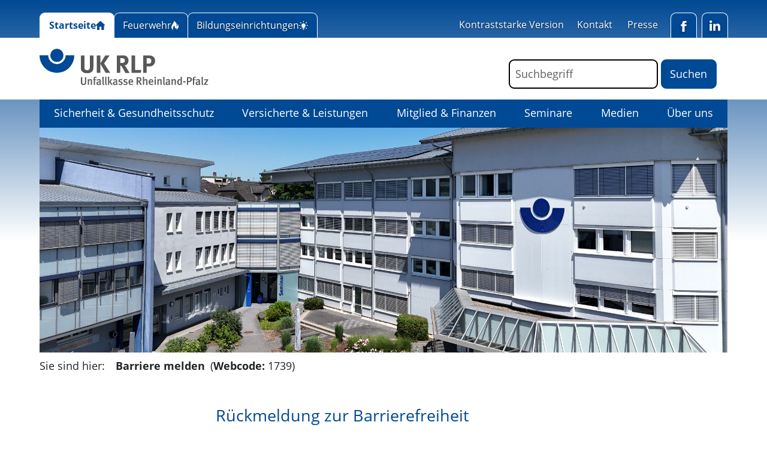

--- FILE ---
content_type: text/html; charset=utf-8
request_url: https://www.ukrlp.de/barriere-melden/
body_size: 14064
content:
<!DOCTYPE html> <html lang="de" dir="ltr" class="no-js"> <head> <meta charset="utf-8"> <!-- Made with love by GMF! This website is powered by TYPO3 - inspiring people to share! TYPO3 is a free open source Content Management Framework initially created by Kasper Skaarhoj and licensed under GNU/GPL. TYPO3 is copyright 1998-2026 of Kasper Skaarhoj. Extensions are copyright of their respective owners. Information and contribution at https://typo3.org/ --> <title>Barriere melden | Unfallkasse Rheinland-Pfalz</title> <meta http-equiv="x-ua-compatible" content="IE=edge"> <meta name="generator" content="TYPO3 CMS"> <meta name="robots" content="noindex,nofollow"> <meta name="viewport" content="width=device-width, initial-scale=1"> <meta name="description" content="Mit allen geeigneten Mitteln sorgen wir für die Verhütung von Arbeits- und Schulunfällen, Berufskrankheiten sowie arbeitsbedingten Gesundheitsgefahren."> <meta name="author" content="Unfallkasse Rheinland-Pfalz"> <meta name="keywords" content="Sicherheit, Gesundheitsschutz, Gesundheitsgefahren, Arbeitsunfälle, Schulunfälle"> <meta name="application-name" content="Unfallkasse Rheinland-Pfalz"> <meta property="og:title" content="Barriere melden"> <meta property="og:image" content="https://www.ukrlp.de/_assets/79eedddc58ee5827cc285b0fe4cdf0f0/Images/ogimage-ukrlp.jpg?v=3"> <meta property="og:image:url" content="https://www.ukrlp.de/_assets/79eedddc58ee5827cc285b0fe4cdf0f0/Images/ogimage-ukrlp.jpg?v=3"> <meta name="twitter:card" content="summary"> <meta name="baseurl" content="https://www.ukrlp.de/"> <meta name="msapplication-starturl" content="https://www.ukrlp.de/"> <meta name="msapplication-tilecolor" content="#FFFFFF"> <meta name="msapplication-square70x70logo" content="/icon-180.png"> <meta name="msapplication-square150x150logo" content="/icon-192.png"> <meta name="msapplication-square310x310logo" content="/icon-512.png"> <meta name="apple-touch-icon" content="/apple-touch-icon.png"> <meta name="apple-mobile-web-app-capable" content="yes"> <meta name="apple-mobile-web-app-status-bar-style" content="black"> <meta name="geo.region" content="DE_RP"> <meta name="geo.placename" content="Andernach"> <meta name="geo.position" content="50.414940;7.408160"> <meta name="icbm" content="50.414940, 7.408160"> <meta name="apple-mobile-web-app-title" content="Unfallkasse Rheinland-Pfalz"> <link rel="stylesheet" href="/_assets/79eedddc58ee5827cc285b0fe4cdf0f0/Dist/main.min.css?1769680932" media="all" nonce="UwwXHnhG0195DArunIW5uiOr4VFLYia3NXJZZkbjPUrfiPY5qMjQnA"> <script src="/_assets/79eedddc58ee5827cc285b0fe4cdf0f0/Dist/typo3decrypt.min.js?1768806206" defer="defer" nonce="UwwXHnhG0195DArunIW5uiOr4VFLYia3NXJZZkbjPUrfiPY5qMjQnA"></script> <style nonce="UwwXHnhG0195DArunIW5uiOr4VFLYia3NXJZZkbjPUrfiPY5qMjQnA"> /* arvo-regular - latin */ @font-face { font-display: swap; font-family: 'Open Sans'; font-style: normal; font-weight: 400; src: url('/_assets/79eedddc58ee5827cc285b0fe4cdf0f0/Fonts/open-sans-v15-latin-regular.woff2') format('woff2'); /* Chrome 36+, Opera 23+, Firefox 39+, Safari 12+, iOS 10+ */ } /* arvo-italic - latin */ @font-face { font-display: swap; font-family: 'Open Sans'; font-style: normal; font-weight: 300; src: url('/_assets/79eedddc58ee5827cc285b0fe4cdf0f0/Fonts/open-sans-v15-latin-300.woff2') format('woff2'); /* Chrome 36+, Opera 23+, Firefox 39+, Safari 12+, iOS 10+ */ } /* arvo-700 - latin */ @font-face { font-display: swap; font-family: 'Open Sans'; font-style: normal; font-weight: 700; src: url('/_assets/79eedddc58ee5827cc285b0fe4cdf0f0/Fonts/open-sans-v15-latin-700.woff2') format('woff2'); /* Chrome 36+, Opera 23+, Firefox 39+, Safari 12+, iOS 10+ */ } </style> <script type="application/ld+json">{"@type":"ProfessionalService","name":"Unfallkasse Rheinland-Pfalz","url":"https:\/\/www.ukrlp.de","telephone":"+49 2632 960-0","brand":"Unfallkasse Rheinland-Pfalz","image":{"@type":"ImageObject","url":"https:\/\/www.ukrlp.de\/_assets\/79eedddc58ee5827cc285b0fe4cdf0f0\/Images\/logo.svg","caption":"Unfallkasse Rheinland-Pfalz"},"geo":{"@type":"GeoCoordinates","latitude":"50.414940","longitude":"7.408160"},"address":{"@type":"PostalAddress","streetAddress":"Orensteinstr. 10","addressLocality":"Andernach","postalCode":"56626","addressCountry":"Germany","addressRegion":"Rhineland-Palatinate"},"openingHoursSpecification":[{"@type":"OpeningHoursSpecification","dayOfWeek":["Monday","Tuesday","Wednesday","Thursday"],"opens":"08:00","closes":"16:00"},{"@type":"OpeningHoursSpecification","dayOfWeek":["Friday"],"opens":"08:00","closes":"13:00"}],"contactPoint":{"@type":"ContactPoint","telephone":"+49 2632 960-0","contactType":"customer service"},"@context":"http:\/\/www.schema.org"}</script> <link rel="preconnect" href="https://www.ukrlp.de"> <link rel="icon" href="/favicon.ico"> <link rel="icon" href="/favicon.svg" type="image/svg+xml"> <link rel="manifest" href="/manifest.json" crossorigin="use-credentials"> </head> <body id="uid-1739" class="layout-0"> <!-- Page // Production --> <a class="skip-main" href="https://www.ukrlp.de/barriere-melden#main" tabindex="0">Direkt zum Inhalt der Seite springen</a> <div id="page"> <header class="d-print-none"> <div id="servicemenu" class="d-none d-lg-block"> <div class="container"> <div class="row"> <div class="col-12 col-lg-7"> <nav id="nav-servicemenu-portal" aria-label="Menü Themenbereiche"> <ul class="servicemenu-portal"> <li class="rounded-top start active"> <a class="icon-link d-inline-flex" title="Zur Hauptseite der Unfallkasse RLP" href="/home"> <span>Startseite</span> <svg aria-hidden="true" xmlns="http://www.w3.org/2000/svg" width="15.494" height="15" viewBox="0 0 15.494 15"><path d="M15.3,12.209a.739.739,0,0,0-.061-1.057L8.315,5.093a.863.863,0,0,0-1.126.013L.241,11.475A.735.735,0,0,0,.207,12.53l.174.181a.76.76,0,0,0,1.043.08l.519-.465v6.808a.756.756,0,0,0,.756.756H5.408a.756.756,0,0,0,.756-.756V14.372H9.618v4.763a.714.714,0,0,0,.71.756H13.2a.756.756,0,0,0,.756-.756V12.422l.32.281c.177.155.548.031.828-.278Z" transform="translate(0 -4.89)"/></svg> </a> </li> <li class="rounded-top feuerwehr"> <a class="icon-link d-inline-flex" title="Zum Feuerwehrportal der Unfallkasse RLP" target="_blank" href="https://feuerwehr.ukrlp.de/home"> <span>Feuerwehr</span> <svg aria-hidden="true" xmlns="http://www.w3.org/2000/svg" width="12.576" height="15" viewBox="0 0 12.576 15"><path d="M3.3,15C1.211,9.506,5.628,7.5,5.628,7.5a7.389,7.389,0,0,0,1.78,5.216,12.093,12.093,0,0,0,2.234-1.049A15.668,15.668,0,0,1,8.868,15a9.092,9.092,0,0,0,3.561-4.445c.851-2.775-1.622-5.56-1.622-5.56a6.573,6.573,0,0,1-2.315,5.371,1.074,1.074,0,0,0,.2-.249c.293-.468.764-1.683.488-4.5C8.795,1.666,4.307,0,4.307,0c.387,2.407-.773,2.962-3.49,7.532S3.3,15,3.3,15Zm0,0" transform="translate(-0.031)"/></svg> </a> </li> <li class="rounded-top bildung"> <a class="icon-link d-inline-flex" title="Zum Portal Bildungseinrichtungen der Unfallkasse RLP" target="_blank" href="https://bildung.ukrlp.de/home"> <span>Bildungseinrichtungen</span> <svg aria-hidden="true" xmlns="http://www.w3.org/2000/svg" width="15" height="15" viewBox="0 0 15 15"><path d="M144.1,140.2a3.491,3.491,0,0,0-3.049-3.041,3.653,3.653,0,0,0-.414-.024,3.482,3.482,0,0,0-2.448,5.953,2.742,2.742,0,0,1,.845,1.948v.4h3.214v-.4a2.682,2.682,0,0,1,.815-1.917A3.471,3.471,0,0,0,144.1,140.2h0Z" transform="translate(-133.141 -133.115)"/><path d="M230.9,494.25a.8.8,0,0,0,.758-.536h-1.515A.8.8,0,0,0,230.9,494.25Z" transform="translate(-223.397 -479.25)"/><path d="M210.286,439.661a.268.268,0,0,0,.268.268H212.7a.268.268,0,0,0,.268-.268v-.8h-2.679Z" transform="translate(-204.125 -426)"/><path d="M238.25,2.411a.536.536,0,0,0,.536-.536V.536a.536.536,0,1,0-1.071,0V1.875a.536.536,0,0,0,.536.536Z" transform="translate(-230.75)"/><path d="M65.1,65.862a.548.548,0,0,0,.758,0,.536.536,0,0,0,0-.758l-.947-.947a.536.536,0,1,0-.758.758Z" transform="translate(-62.125 -62.125)"/><path d="M2.411,238.25a.536.536,0,0,0-.536-.536H.536a.536.536,0,1,0,0,1.071H1.875a.536.536,0,0,0,.536-.536Z" transform="translate(0 -230.75)"/><path d="M65.623,379.1a.536.536,0,0,0-.518.139l-.947.947a.536.536,0,0,0,0,.758.548.548,0,0,0,.758,0l.947-.947a.536.536,0,0,0-.24-.9Z" transform="translate(-62.126 -367.973)"/><path d="M379.994,379.236a.536.536,0,1,0-.758.758l.947.947a.548.548,0,0,0,.758,0,.536.536,0,0,0,0-.758Z" transform="translate(-367.973 -367.973)"/><path d="M431.589,237.714H430.25a.536.536,0,0,0,0,1.071h1.339a.536.536,0,0,0,0-1.071Z" transform="translate(-417.125 -230.75)"/><path d="M380.016,65.862l.947-.947a.536.536,0,0,0-.758-.758l-.947.947a.536.536,0,0,0,0,.758A.548.548,0,0,0,380.016,65.862Z" transform="translate(-367.995 -62.125)"/></svg> </a> </li> </ul> </nav> </div> <div class="col-12 col-lg-5"> <nav aria-label="Menü Servicelinks"> <ul class="servicemenu-medien justify-content-end"> <li> <a href="#" class="set-contrast"> Kontraststarke Version</a> </li> <li> <a title="Kontakt zur Unfallkasse Rheinland-Pfalz" href="/ueber-uns/kontakt">Kontakt</a> </li> <li> <a title="Pressebereich der Unfallkasse Rheinland-Pfalz" href="/medien/aktuelle-nachrichten">Presse</a> </li> <li class="ms-2 rounded-top"> <a class="icon-link btn-fb" href="https://de-de.facebook.com/UnfallkasseRLP/" rel="noreferrer" title="Unfallkasse Rheinland-Pfalz auf Facebook" target="_blank"> <span> <svg aria-hidden="true" xmlns="http://www.w3.org/2000/svg" width="12.27" height="22.97" viewBox="0 0 12.27 22.97"><path d="M18.77,7.46H14.5V5.56a.965.965,0,0,1,1-1.1h3V.5H14.17C10.24.5,9.5,3.44,9.5,5.32V7.47h-3v4h3v12h5v-12h3.85l.42-4Z" transform="translate(-6.5 -0.5)"/></svg> </span> <span class="visually-hidden">Facebook</span> </a> </li> <li class="ms-2 rounded-top"> <a class="icon-link btn-li" href="https://www.linkedin.com/company/unfallkasse-rlp/" rel="noreferrer" title="Unfallkasse Rheinland-Pfalz auf LinkedIn" target="_blank"> <span> <svg aria-hidden="true" xmlns="http://www.w3.org/2000/svg" width="27.499" height="26.282" viewBox="0 0 27.499 26.282"><path d="M5.4,136.2h5.907v17.741H5.4Z" transform="translate(-5.061 -127.659)"/><path d="M167.823,131.632A6.363,6.363,0,0,0,162.9,129.6a7.21,7.21,0,0,0-2.051.276,4.7,4.7,0,0,0-1.555.778,7.61,7.61,0,0,0-1.01.928,7.413,7.413,0,0,0-.7.947v-2.521H151.7l.019.859q.019.856.019,5.3t-.038,11.583h5.889v-9.9a4.316,4.316,0,0,1,.194-1.449,3.814,3.814,0,0,1,1.135-1.53,2.887,2.887,0,0,1,1.888-.621,2.546,2.546,0,0,1,2.264,1.066,5.185,5.185,0,0,1,.727,2.947v9.488h5.889V137.589A8.534,8.534,0,0,0,167.823,131.632Z" transform="translate(-142.187 -121.473)"/><path d="M3.33,0A3.376,3.376,0,0,0,.922.865,2.893,2.893,0,0,0,0,3.06,2.932,2.932,0,0,0,.9,5.243a3.24,3.24,0,0,0,2.364.878H3.3a3.382,3.382,0,0,0,2.427-.878,2.825,2.825,0,0,0,.9-2.182A2.98,2.98,0,0,0,5.713.865,3.283,3.283,0,0,0,3.33,0Z"/></svg> </span> <span class="visually-hidden">LinkedIn</span> </a> </li> </ul> </nav> </div> </div> </div> </div> <div id="logo-stripe"> <div class="container"> <div class="row"> <div class="col-12 col-md-6 col-lg-7 col-xl-8"> <a class="navbar-brand" href="/home"> <img alt="UK RLP Unfallkasse Rheinland-Pfalz" src="[data-uri]" /> <span class="visually-hidden bg-white text-black">Link zu Home</span> </a> </div> <div class="d-flex justify-content-end col-12 col-md-6 col-lg-5 col-xl-4 mt-3 hamburger-search"> <div class="tx-kesearch-pi1"> <form method="get" id="form_kesearch_pi1" name="form_kesearch_pi1" action="/suche"> <fieldset class="kesearch_searchbox"> <legend class="visually-hidden">Formular für die Volltextsuche</legend> <div class="d-inline-flex position-relative"> <div class="kesearchbox me-1 text-sm-end"> <input type="search" class="form-control d-inline w-sm-100 w-md-auto p-2" id="ke_search_sword" name="tx_kesearch_pi1[sword]" value="" placeholder="Suchbegriff" /> <label for="ke_search_sword" class="visually-hidden">Suchbegriff</label> </div> <input id="kesearchpagenumber" type="hidden" name="tx_kesearch_pi1[page]" value="1" /> <input id="resetFilters" type="hidden" name="tx_kesearch_pi1[resetFilters]" value="0" /> <span class="submitbutt"><input type="submit" class="btn btn-primary" value="Suchen" /></span> </div> </fieldset> </form> </div> <div class="ms-3"> <button class="hamburger hamburger--criss-cross hamburger-md d-block d-lg-none collapsed" type="button" data-bs-toggle="collapse" data-bs-target="#navbarNavDropdown" aria-controls="navbarNavDropdown" aria-expanded="false" aria-label="Toggle navigation"> <span class="inner d-block"> <span class="bar"></span> <span class="bar"></span> <span class="bar"></span> </span> </button> </div> </div> </div> </div> </div> </header> <div class=""> <div class="navbar navbar-expand-lg p-0" data-bs-theme="light"> <div class="container"> <div class="collapse navbar-collapse justify-content-lg-center align-self-start order-lg-1" id="navbarNavDropdown"> <nav id="mainNavigation" class="w-100" aria-label="Hauptmenü"> <ul class="navbar-nav"> <li class="bg-white ps-3 pt-2 pb-2 border-top border-black d-lg-none">Menü Themenbereiche:</li> <li class="nav-item d-lg-none"><a class="nav-link firebrigade" title="Zum Portal Feuerwehrportal der Unfallkasse RLP" href="https://feuerwehr.ukrlp.de/home"><svg xmlns="http://www.w3.org/2000/svg" width="12.576" height="15" viewBox="0 0 12.576 15"><path d="M3.3,15C1.211,9.506,5.628,7.5,5.628,7.5a7.389,7.389,0,0,0,1.78,5.216,12.093,12.093,0,0,0,2.234-1.049A15.668,15.668,0,0,1,8.868,15a9.092,9.092,0,0,0,3.561-4.445c.851-2.775-1.622-5.56-1.622-5.56a6.573,6.573,0,0,1-2.315,5.371,1.074,1.074,0,0,0,.2-.249c.293-.468.764-1.683.488-4.5C8.795,1.666,4.307,0,4.307,0c.387,2.407-.773,2.962-3.49,7.532S3.3,15,3.3,15Zm0,0" transform="translate(-0.031)"/></svg><span class="ms-2">Themenbereich Feuerwehr</span></a></li> <li class="nav-item d-lg-none"><a class="nav-link education" title="Zum Portal Bildungseinrichtungen der Unfallkasse RLP" href="https://bildung.ukrlp.de/home"><svg xmlns="http://www.w3.org/2000/svg" width="15" height="15" viewBox="0 0 15 15"><path d="M144.1,140.2a3.491,3.491,0,0,0-3.049-3.041,3.653,3.653,0,0,0-.414-.024,3.482,3.482,0,0,0-2.448,5.953,2.742,2.742,0,0,1,.845,1.948v.4h3.214v-.4a2.682,2.682,0,0,1,.815-1.917A3.471,3.471,0,0,0,144.1,140.2h0Z" transform="translate(-133.141 -133.115)"/><path d="M230.9,494.25a.8.8,0,0,0,.758-.536h-1.515A.8.8,0,0,0,230.9,494.25Z" transform="translate(-223.397 -479.25)"/><path d="M210.286,439.661a.268.268,0,0,0,.268.268H212.7a.268.268,0,0,0,.268-.268v-.8h-2.679Z" transform="translate(-204.125 -426)"/><path d="M238.25,2.411a.536.536,0,0,0,.536-.536V.536a.536.536,0,1,0-1.071,0V1.875a.536.536,0,0,0,.536.536Z" transform="translate(-230.75)"/><path d="M65.1,65.862a.548.548,0,0,0,.758,0,.536.536,0,0,0,0-.758l-.947-.947a.536.536,0,1,0-.758.758Z" transform="translate(-62.125 -62.125)"/><path d="M2.411,238.25a.536.536,0,0,0-.536-.536H.536a.536.536,0,1,0,0,1.071H1.875a.536.536,0,0,0,.536-.536Z" transform="translate(0 -230.75)"/><path d="M65.623,379.1a.536.536,0,0,0-.518.139l-.947.947a.536.536,0,0,0,0,.758.548.548,0,0,0,.758,0l.947-.947a.536.536,0,0,0-.24-.9Z" transform="translate(-62.126 -367.973)"/><path d="M379.994,379.236a.536.536,0,1,0-.758.758l.947.947a.548.548,0,0,0,.758,0,.536.536,0,0,0,0-.758Z" transform="translate(-367.973 -367.973)"/><path d="M431.589,237.714H430.25a.536.536,0,0,0,0,1.071h1.339a.536.536,0,0,0,0-1.071Z" transform="translate(-417.125 -230.75)"/><path d="M380.016,65.862l.947-.947a.536.536,0,0,0-.758-.758l-.947.947a.536.536,0,0,0,0,.758A.548.548,0,0,0,380.016,65.862Z" transform="translate(-367.995 -62.125)"/></svg><span class="ms-2">Themenbereich Bildung</span></a></li> <li class="bg-white ps-3 pt-2 pb-2 d-lg-none"> Menü UK RLP Hauptseite: </li> <li class="flex-lg-fill nav-item dropdown"> <a href="/sicherheit-gesundheitsschutz" id="navbarDropdown-28" class="pt-2 pb-2 text-lg-center nav-link" target="_self" title="Sicherheit &amp; Gesundheitsschutz"> Sicherheit &amp; Gesundheitsschutz </a> <ul class="d-lg-none dropdown-menu border-0 animate slideIn" aria-labelledby="navbarDropdown-28"> <li class="child"> <a href="/sicherheit-gesundheitsschutz/sichere-gesunde-organisation" class="dropdown-item position-relative" target="_self" title="Sichere &amp; gesunde Organisation"> Sichere &amp; gesunde Organisation </a> <ul class="d-lg-none dropdown-menu ms-2 mt-2 border-0 animate slideIn show" aria-labelledby="navbarDropdown-28"> <li class="childee"> <a href="/sicherheit-gesundheitsschutz/sichere-gesunde-organisation/verantwortung-im-arbeitsschutz" class="dropdown-item position-relative" target="_self" title="Verantwortung im Arbeitsschutz"> Verantwortung im Arbeitsschutz </a> </li> <li class="childee"> <a href="/sicherheit-gesundheitsschutz/gesundheit-im-betrieb" class="dropdown-item position-relative" target="_self" title="Gesundheit im Betrieb"> Gesundheit im Betrieb </a> </li> <li class="childee"> <a href="/sicherheit-gesundheitsschutz/sichere-gesunde-organisation/betriebliches-gesundheitsmanagement-bgm" class="dropdown-item position-relative" target="_self" title="Betriebliches Gesundheitsmanagement (BGM)"> Betriebliches Gesundheitsmanagement (BGM) </a> </li> <li class="childee"> <a href="/sicherheit-gesundheitsschutz/sichere-gesunde-organisation/betriebliches-eingliederungsmanagement" class="dropdown-item position-relative" target="_self" title="Betriebliches Eingliederungsmanagement (BEM)"> Betriebliches Eingliederungsmanagement (BEM) </a> </li> <li class="childee"> <a href="/sicherheit-gesundheitsschutz/sichere-gesunde-organisation/kultur-der-praevention" class="dropdown-item position-relative" target="_self" title="Kultur der Prävention"> Kultur der Prävention </a> </li> <li class="childee"> <a href="/sicherheit-gesundheitsschutz/sichere-gesunde-organisation/gefaehrdungsbeurteilung-psychischer-belastung" class="dropdown-item position-relative" target="_self" title="Gefährdungsbeurteilung Psychische Belastung"> Gefährdungsbeurteilung Psychische Belastung </a> </li> <li class="childee"> <a href="/sicherheit-gesundheitsschutz/themen-von-a-z/gewaltpraevention" class="dropdown-item position-relative" target="_self" title="Gewaltprävention"> Gewaltprävention </a> </li> <li class="childee"> <a href="/sicherheit-gesundheitsschutz/sichere-gesunde-organisation/homeoffice-guide" class="dropdown-item position-relative" target="_self" title="Homeoffice-Guide"> Homeoffice-Guide </a> </li> </ul> </li> <li class="child"> <a href="/sicherheit-gesundheitsschutz/sicher-gesunde-menschen" class="dropdown-item position-relative" target="_self" title="Sichere &amp; gesunde Menschen"> Sichere &amp; gesunde Menschen </a> <ul class="d-lg-none dropdown-menu ms-2 mt-2 border-0 animate slideIn show" aria-labelledby="navbarDropdown-28"> <li class="childee"> <a href="/sicherheit-gesundheitsschutz/sicher-gesunde-menschen/fitness-im-betrieb" class="dropdown-item position-relative" target="_self" title="Bewegung und Fitness im Betrieb"> Bewegung und Fitness im Betrieb </a> </li> <li class="childee"> <a href="/sicherheit-gesundheitsschutz/sicher-gesunde-menschen/betriebliche-suchtpraevention" class="dropdown-item position-relative" target="_self" title="Betriebliche Suchtprävention"> Betriebliche Suchtprävention </a> </li> <li class="childee"> <a href="/sicherheit-gesundheitsschutz/sicher-gesunde-menschen/rueckengesundheit" class="dropdown-item position-relative" target="_self" title="Rückengesundheit / Ergonomie"> Rückengesundheit / Ergonomie </a> </li> <li class="childee"> <a href="/sicherheit-gesundheitsschutz/sicher-gesunde-menschen/gesundheitstag" class="dropdown-item position-relative" target="_self" title="Gesundheitstag"> Gesundheitstag </a> </li> <li class="childee"> <a href="/sicherheit-gesundheitsschutz/sicher-gesunde-menschen/verkehrssicherheit" class="dropdown-item position-relative" target="_self" title="Verkehrssicherheit"> Verkehrssicherheit </a> </li> </ul> </li> <li class="child"> <a href="/sicherheit-gesundheitsschutz/betriebe-einrichtungen" class="dropdown-item position-relative" target="_self" title="Betriebe &amp; Einrichtungen"> Betriebe &amp; Einrichtungen </a> <ul class="d-lg-none dropdown-menu ms-2 mt-2 border-0 animate slideIn show" aria-labelledby="navbarDropdown-28"> <li class="childee"> <a href="/sicherheit-gesundheitsschutz/betriebe-einrichtungen/abfallwirtschaft" class="dropdown-item position-relative" target="_self" title="Abfallwirtschaft"> Abfallwirtschaft </a> </li> <li class="childee"> <a href="/sicherheit-gesundheitsschutz/betriebe-einrichtungen/abwassertechnische-anlagen" class="dropdown-item position-relative" target="_self" title="Abwassertechnische Anlagen"> Abwassertechnische Anlagen </a> </li> <li class="childee"> <a href="/sicherheit-gesundheitsschutz/betriebe-einrichtungen/baeder" class="dropdown-item position-relative" target="_self" title="Bäder"> Bäder </a> </li> <li class="childee"> <a href="/sicherheit-gesundheitsschutz/betriebe-einrichtungen/bauhoefe" class="dropdown-item position-relative" target="_self" title="Bauhöfe"> Bauhöfe </a> </li> <li class="childee"> <a href="/sicherheit-gesundheitsschutz/betriebe-einrichtungen/bildungseinrichtungen" class="dropdown-item position-relative" target="_self" title="Bildungseinrichtungen"> Bildungseinrichtungen </a> </li> <li class="childee"> <a href="/sicherheit-gesundheitsschutz/betriebe-einrichtungen/feuerwehr" class="dropdown-item position-relative" target="_self" title="Feuerwehr"> Feuerwehr </a> </li> <li class="childee"> <a href="/sicherheit-gesundheitsschutz/betriebe-einrichtungen/forstwirtschaft" class="dropdown-item position-relative" target="_self" title="Forstwirtschaft"> Forstwirtschaft </a> </li> <li class="childee"> <a href="/sicherheit-gesundheitsschutz/betriebe-einrichtungen/gesundheitseinrichtungen" class="dropdown-item position-relative" target="_self" title="Gesundheitseinrichtungen"> Gesundheitseinrichtungen </a> </li> <li class="childee"> <a href="/sicherheit-gesundheitsschutz/betriebe-einrichtungen/hilfeleistungsunternehmen" class="dropdown-item position-relative" target="_self" title="Hilfeleistungsunternehmen"> Hilfeleistungsunternehmen </a> </li> <li class="childee"> <a href="/sicherheit-gesundheitsschutz/betriebe-einrichtungen/justiz" class="dropdown-item position-relative" target="_self" title="Justiz"> Justiz </a> </li> <li class="childee"> <a href="/sicherheit-gesundheitsschutz/betriebe-einrichtungen/polizei" class="dropdown-item position-relative" target="_self" title="Polizei"> Polizei </a> </li> <li class="childee"> <a href="/sicherheit-gesundheitsschutz/betriebe-einrichtungen/sparkassen" class="dropdown-item position-relative" target="_self" title="Sparkassen"> Sparkassen </a> </li> <li class="childee"> <a href="/sicherheit-gesundheitsschutz/betriebe-einrichtungen/strasse-verkehr" class="dropdown-item position-relative" target="_self" title="Straßenunterhaltung"> Straßenunterhaltung </a> </li> <li class="childee"> <a href="/sicherheit-gesundheitsschutz/betriebe-einrichtungen/theater" class="dropdown-item position-relative" target="_self" title="Theater"> Theater </a> </li> <li class="childee"> <a href="/sicherheit-gesundheitsschutz/betriebe-einrichtungen/verwaltungen" class="dropdown-item position-relative" target="_self" title="Verwaltungen"> Verwaltungen </a> </li> </ul> </li> <li class="child"> <a href="/sicherheit-gesundheitsschutz/praeventionspreis" class="dropdown-item position-relative" target="_self" title="Präventionspreis"> Präventionspreis </a> </li> <li class="child"> <a href="/sicherheit-gesundheitsschutz/ihre-ansprechpersonen" class="dropdown-item position-relative" target="_self" title="Ihre Ansprechpersonen"> Ihre Ansprechpersonen </a> </li> <li class="child"> <a href="/themen-von-a-z" class="dropdown-item position-relative" target="_self" title="Themen A-Z"> Themen A-Z </a> </li> </ul> </li> <li class="flex-lg-fill nav-item dropdown"> <a href="/versicherte-leistungen" id="navbarDropdown-11" class="pt-2 pb-2 text-lg-center nav-link" target="_self" title="Versicherte &amp; Leistungen"> Versicherte &amp; Leistungen </a> <ul class="d-lg-none dropdown-menu border-0 animate slideIn" aria-labelledby="navbarDropdown-11"> <li class="child"> <a href="/versicherte-leistungen/versicherte" class="dropdown-item position-relative" target="_self" title="Versicherte"> Versicherte </a> <ul class="d-lg-none dropdown-menu ms-2 mt-2 border-0 animate slideIn show" aria-labelledby="navbarDropdown-11"> <li class="childee"> <a href="/versicherte-leistungen/versicherte/beschaeftigte" class="dropdown-item position-relative" target="_self" title="Beschäftigte"> Beschäftigte </a> </li> <li class="childee"> <a href="/versicherte-leistungen/versicherte/kita/tagespflege" class="dropdown-item position-relative" target="_self" title="Kita/Tagespflege"> Kita/Tagespflege </a> </li> <li class="childee"> <a href="/versicherte-leistungen/versicherte/schule" class="dropdown-item position-relative" target="_self" title="Schule"> Schule </a> </li> <li class="childee"> <a href="/versicherte-leistungen/versicherte/hochschule" class="dropdown-item position-relative" target="_self" title="Hochschule"> Hochschule </a> </li> <li class="childee"> <a href="/versicherte-leistungen/versicherte/praktikum" class="dropdown-item position-relative" target="_self" title="Praktikum"> Praktikum </a> </li> <li class="childee"> <a href="/versicherte-leistungen/versicherte/feuerwehr" class="dropdown-item position-relative" target="_self" title="Feuerwehr"> Feuerwehr </a> </li> <li class="childee"> <a href="/versicherte-leistungen/versicherte/ehrenamt" class="dropdown-item position-relative" target="_self" title="Ehrenamt"> Ehrenamt </a> </li> <li class="childee"> <a href="/versicherte-leistungen/versicherte/hilfeleistung" class="dropdown-item position-relative" target="_self" title="Hilfeleistung"> Hilfeleistung </a> </li> <li class="childee"> <a href="/ersthelfende" class="dropdown-item position-relative" target="_self" title="Ersthelfende"> Ersthelfende </a> </li> <li class="childee"> <a href="/versicherte-leistungen/versicherte/pflege" class="dropdown-item position-relative" target="_self" title="Pflege"> Pflege </a> </li> <li class="childee"> <a href="/versicherte-leistungen/versicherte/sonstige-versicherte" class="dropdown-item position-relative" target="_self" title="Sonstige Versicherte"> Sonstige Versicherte </a> </li> </ul> </li> <li class="child"> <a href="/versicherte-leistungen/versicherungsfall" class="dropdown-item position-relative" target="_self" title="Versicherungsfall"> Versicherungsfall </a> <ul class="d-lg-none dropdown-menu ms-2 mt-2 border-0 animate slideIn show" aria-labelledby="navbarDropdown-11"> <li class="childee"> <a href="/versicherte-leistungen/versicherungsfall/arbeitsunfall" class="dropdown-item position-relative" target="_self" title="Arbeitsunfall"> Arbeitsunfall </a> </li> <li class="childee"> <a href="/versicherte-leistungen/versicherungsfall/schulunfall" class="dropdown-item position-relative" target="_self" title="Schulunfall"> Schulunfall </a> </li> <li class="childee"> <a href="/versicherte-leistungen/versicherungsfall/berufskrankheit" class="dropdown-item position-relative" target="_self" title="Berufskrankheit"> Berufskrankheit </a> </li> </ul> </li> <li class="child"> <a href="/versicherte-leistungen/leistungen" class="dropdown-item position-relative" target="_self" title="Leistungen"> Leistungen </a> <ul class="d-lg-none dropdown-menu ms-2 mt-2 border-0 animate slideIn show" aria-labelledby="navbarDropdown-11"> <li class="childee"> <a href="/versicherte-leistungen/leistungen/rehabilitation" class="dropdown-item position-relative" target="_self" title="Rehabilitation"> Rehabilitation </a> </li> <li class="childee"> <a href="/versicherte-leistungen/leistungen/entschaedigung" class="dropdown-item position-relative" target="_self" title="Entschädigung"> Entschädigung </a> </li> <li class="childee"> <a href="/versicherte-leistungen/leistungen/mehrleistungen" class="dropdown-item position-relative" target="_self" title="Mehrleistungen"> Mehrleistungen </a> </li> <li class="childee"> <a href="/versicherte-leistungen/leistungen/persoenliches-budget" class="dropdown-item position-relative" target="_self" title="Persönliches Budget"> Persönliches Budget </a> </li> <li class="childee"> <a href="/sicherheit-gesundheitsschutz/sichere-gesunde-organisation/betriebliches-eingliederungsmanagement" class="dropdown-item position-relative" target="_self" title="Betriebliches Eingliederungsmanagement"> Betriebliches Eingliederungsmanagement </a> </li> </ul> </li> <li class="child"> <a href="/versicherte-leistungen/fluechtlingshilfe-versicherungsschutz-und-mehr" class="dropdown-item position-relative" target="_self" title="Flüchtlingshilfe: Versicherungsschutz und mehr"> Flüchtlingshilfe: Versicherungsschutz und mehr </a> </li> <li class="child"> <a href="/versicherte-leistungen/ansprechpersonen" class="dropdown-item position-relative" target="_self" title="Ansprechpersonen"> Ansprechpersonen </a> </li> <li class="child"> <a href="/themen-von-a-z" class="dropdown-item position-relative" target="_self" title="Themen A-Z"> Themen A-Z </a> </li> </ul> </li> <li class="flex-lg-fill nav-item dropdown"> <a href="/mitglied-finanzen" id="navbarDropdown-29" class="pt-2 pb-2 text-lg-center nav-link" target="_self" title="Mitglied &amp; Finanzen"> Mitglied &amp; Finanzen </a> <ul class="d-lg-none dropdown-menu border-0 animate slideIn" aria-labelledby="navbarDropdown-29"> <li class="child"> <a href="/mitglied-finanzen/mitglieder" class="dropdown-item position-relative" target="_self" title="Mitglieder"> Mitglieder </a> <ul class="d-lg-none dropdown-menu ms-2 mt-2 border-0 animate slideIn show" aria-labelledby="navbarDropdown-29"> <li class="childee"> <a href="/mitglied-finanzen/mitglieder/land" class="dropdown-item position-relative" target="_self" title="Land"> Land </a> </li> <li class="childee"> <a href="/mitglied-finanzen/mitglieder/kommunen" class="dropdown-item position-relative" target="_self" title="Kommunen"> Kommunen </a> </li> <li class="childee"> <a href="/mitglied-finanzen/mitglieder/rechtlich-selbststaendige-unternehmen/sparkassen" class="dropdown-item position-relative" target="_self" title="Rechtlich selbstständige Unternehmen/Sparkassen"> Rechtlich selbstständige Unternehmen/Sparkassen </a> </li> </ul> </li> <li class="child"> <a href="/mitglied-finanzen/private-haushalte" class="dropdown-item position-relative" target="_self" title="Private Haushalte"> Private Haushalte </a> <ul class="d-lg-none dropdown-menu ms-2 mt-2 border-0 animate slideIn show" aria-labelledby="navbarDropdown-29"> <li class="childee"> <a href="/mitglied-finanzen/private-haushalte/meldungen-zur-sozialversicherung" class="dropdown-item position-relative" target="_self" title="Meldungen zur Sozialversicherung"> Meldungen zur Sozialversicherung </a> </li> <li class="childee"> <a href="/mitglied-finanzen/private-haushalte/tagesmuetter-tagesvaeter" class="dropdown-item position-relative" target="_self" title="Tagesmütter &amp; Tagesväter"> Tagesmütter &amp; Tagesväter </a> </li> <li class="childee"> <a href="/versicherte-leistungen/versicherte/pflege" class="dropdown-item position-relative" target="_self" title="Pflegepersonen"> Pflegepersonen </a> </li> </ul> </li> <li class="child"> <a href="/mitglied-finanzen/finanzen" class="dropdown-item position-relative" target="_self" title="Finanzen"> Finanzen </a> <ul class="d-lg-none dropdown-menu ms-2 mt-2 border-0 animate slideIn show" aria-labelledby="navbarDropdown-29"> <li class="childee"> <a href="/mitglied-finanzen/finanzen/beitraege" class="dropdown-item position-relative" target="_self" title="Beiträge"> Beiträge </a> </li> </ul> </li> <li class="child"> <a href="/mitglied-finanzen/unternehmensnummer" class="dropdown-item position-relative" target="_self" title="Unternehmensnummer"> Unternehmensnummer </a> </li> <li class="child"> <a href="/mitglied-finanzen/ansprechpersonen" class="dropdown-item position-relative" target="_self" title="Ansprechpersonen"> Ansprechpersonen </a> </li> <li class="child"> <a href="/themen-von-a-z" class="dropdown-item position-relative" target="_self" title="Themen A-Z"> Themen A-Z </a> </li> </ul> </li> <li class="flex-lg-fill nav-item dropdown"> <a href="https://caruso-ukrlp.bgnet.de" id="navbarDropdown-42" class="pt-2 pb-2 text-lg-center nav-link" target="_self" title="Seminare"> Seminare </a> <ul class="d-lg-none dropdown-menu border-0 animate slideIn" aria-labelledby="navbarDropdown-42"> <li class="child"> <a class="dropdown-item position-relative" href="https://caruso-ukrlp.bgnet.de">Übersicht</a> </li> <li class="child"> <a href="/seminare/haeufige-fragen" class="dropdown-item position-relative" target="_self" title="Häufige Fragen"> Häufige Fragen </a> </li> <li class="child"> <a href="/seminare/organisatorisches" class="dropdown-item position-relative" target="_self" title="Veranstaltungsort Andernach"> Veranstaltungsort Andernach </a> </li> <li class="child"> <a href="/medien/newsletter-anmeldung" class="dropdown-item position-relative" target="_self" title="Anmeldung Newsletter"> Anmeldung Newsletter </a> </li> </ul> </li> <li class="flex-lg-fill nav-item dropdown"> <a href="/medien/aktuelle-nachrichten" id="navbarDropdown-30" class="pt-2 pb-2 text-lg-center nav-link" target="_self" title="Medien"> Medien </a> <ul class="d-lg-none dropdown-menu border-0 animate slideIn" aria-labelledby="navbarDropdown-30"> <li class="child"> <a href="/medien/aktuelle-nachrichten" class="dropdown-item position-relative" target="_self" title="Aktuelle Nachrichten"> Aktuelle Nachrichten </a> <ul class="d-lg-none dropdown-menu ms-2 mt-2 border-0 animate slideIn show" aria-labelledby="navbarDropdown-30"> <li class="childee"> <a href="/medien/aktuelle-nachrichten/archiv" class="dropdown-item position-relative" target="_self" title="Archiv"> Archiv </a> </li> </ul> </li> <li class="child"> <a href="https://www.ampel-ukrlp.de/magazin/" class="dropdown-item position-relative" target="_blank" title="Online-Magazin ampel digital"> Online-Magazin ampel digital </a> </li> <li class="child"> <a href="https://schulsportideen.de/startseite/" class="dropdown-item position-relative" target="_blank" title="schulsportideen.de"> schulsportideen.de </a> </li> <li class="child"> <a href="https://feuerwehr.ukrlp.de/trainingstool/index.html" class="dropdown-item position-relative" target="_blank" title="Feuerwehrsport-Trainingstool"> Feuerwehrsport-Trainingstool </a> </li> <li class="child"> <a href="https://www.kita-sicher-gesund.de/" class="dropdown-item position-relative" target="_blank" title="Kita sicher und gesund"> Kita sicher und gesund </a> </li> <li class="child"> <a href="/medien/dguv-regelwerk" class="dropdown-item position-relative" target="_self" title="DGUV-Regelwerk"> DGUV-Regelwerk </a> </li> <li class="child"> <a href="/medien/flyer-broschueren" class="dropdown-item position-relative" target="_self" title="Flyer &amp; Broschüren"> Flyer &amp; Broschüren </a> <ul class="d-lg-none dropdown-menu ms-2 mt-2 border-0 animate slideIn show" aria-labelledby="navbarDropdown-30"> <li class="childee"> <a href="https://bildung.ukrlp.de/medien/flyer-broschueren" class="dropdown-item position-relative" target="_top" title="Bildungseinrichtungen"> Bildungseinrichtungen </a> </li> <li class="childee"> <a href="https://feuerwehr.ukrlp.de/medien/flyer-broschueren" class="dropdown-item position-relative" target="_top" title="Feuerwehr"> Feuerwehr </a> </li> </ul> </li> <li class="child"> <a href="/medien/informationsblaetter" class="dropdown-item position-relative" target="_self" title="Informationsblätter"> Informationsblätter </a> <ul class="d-lg-none dropdown-menu ms-2 mt-2 border-0 animate slideIn show" aria-labelledby="navbarDropdown-30"> <li class="childee"> <a href="https://bildung.ukrlp.de/medien/informationsblaetter" class="dropdown-item position-relative" target="_top" title="Kindertageseinrichtungen"> Kindertageseinrichtungen </a> </li> <li class="childee"> <a href="https://bildung.ukrlp.de/medien/informationsblaetter-schulen-und-hochschulen" class="dropdown-item position-relative" target="_top" title="Schulen und Hochschulen"> Schulen und Hochschulen </a> </li> <li class="childee"> <a href="https://feuerwehr.ukrlp.de/medien/informationsblaetter" class="dropdown-item position-relative" target="_top" title="Feuerwehr"> Feuerwehr </a> </li> </ul> </li> <li class="child"> <a href="/medien/pressestelle" class="dropdown-item position-relative" target="_self" title="Pressestelle"> Pressestelle </a> </li> <li class="child"> <a href="/medien/formulare" class="dropdown-item position-relative" target="_self" title="Formulare"> Formulare </a> <ul class="d-lg-none dropdown-menu ms-2 mt-2 border-0 animate slideIn show" aria-labelledby="navbarDropdown-30"> <li class="childee"> <a href="/medien/formulare/unfallanzeige" class="dropdown-item position-relative" target="_self" title="Unfallanzeige"> Unfallanzeige </a> </li> <li class="childee"> <a href="/medien/formulare/dienstunfall-statistikmeldung-eurostat" class="dropdown-item position-relative" target="_self" title="Dienstunfall Statistikmeldung (Eurostat)"> Dienstunfall Statistikmeldung (Eurostat) </a> </li> <li class="childee"> <a href="/medien/formulare/anmeldung-haushaltshilfe" class="dropdown-item position-relative" target="_self" title="Anmeldung Haushaltshilfe"> Anmeldung Haushaltshilfe </a> </li> <li class="childee"> <a href="/medien/formulare/fahrtkostenerstattung-im-versicherungsfall" class="dropdown-item position-relative" target="_self" title="Fahrtkostenerstattung im Versicherungsfall"> Fahrtkostenerstattung im Versicherungsfall </a> </li> <li class="childee"> <a href="/medien/formulare/antrag-auf-kostenuebernahme-erste-hilfe" class="dropdown-item position-relative" target="_self" title="Antrag auf Kostenübernahme Erste Hilfe"> Antrag auf Kostenübernahme Erste Hilfe </a> </li> <li class="childee"> <a href="/medien/formulare/fahrsicherheitstraining" class="dropdown-item position-relative" target="_self" title="Fahrsicherheitstraining"> Fahrsicherheitstraining </a> </li> </ul> </li> <li class="child"> <a href="/medien/newsletter-anmeldung" class="dropdown-item position-relative" target="_self" title="Newsletter-Anmeldung"> Newsletter-Anmeldung </a> </li> </ul> </li> <li class="flex-lg-fill nav-item dropdown"> <a href="/ueber-uns" id="navbarDropdown-31" class="pt-2 pb-2 text-lg-center nav-link" target="_self" title="Über uns"> Über uns </a> <ul class="d-lg-none dropdown-menu border-0 animate slideIn" aria-labelledby="navbarDropdown-31"> <li class="child"> <a href="/ueber-uns/ihre-unfallkasse" class="dropdown-item position-relative" target="_self" title="Ihre Unfallkasse"> Ihre Unfallkasse </a> <ul class="d-lg-none dropdown-menu ms-2 mt-2 border-0 animate slideIn show" aria-labelledby="navbarDropdown-31"> <li class="childee"> <a href="/ueber-uns/ihre-unfallkasse/selbstverwaltung" class="dropdown-item position-relative" target="_self" title="Selbstverwaltung"> Selbstverwaltung </a> </li> <li class="childee"> <a href="/ueber-uns/ihre-unfallkasse/geschaeftsfuehrung" class="dropdown-item position-relative" target="_self" title="Geschäftsführung"> Geschäftsführung </a> </li> <li class="childee"> <a href="/ueber-uns/ihre-unfallkasse/planung-steuerung" class="dropdown-item position-relative" target="_self" title="Planung &amp; Steuerung"> Planung &amp; Steuerung </a> </li> <li class="childee"> <a href="/ueber-uns/ihre-unfallkasse/kommunikation" class="dropdown-item position-relative" target="_self" title="Kommunikation"> Kommunikation </a> </li> <li class="childee"> <a href="/ueber-uns/ihre-unfallkasse/recht" class="dropdown-item position-relative" target="_self" title="Recht"> Recht </a> </li> <li class="childee"> <a href="/ueber-uns/ihre-unfallkasse/sicherheit-gesundheit-teilhabe" class="dropdown-item position-relative" target="_self" title="Sicherheit – Gesundheit – Teilhabe"> Sicherheit – Gesundheit – Teilhabe </a> </li> <li class="childee"> <a href="/ueber-uns/ihre-unfallkasse/informationstechnologie" class="dropdown-item position-relative" target="_self" title="Informationstechnologie"> Informationstechnologie </a> </li> <li class="childee"> <a href="/ueber-uns/ihre-unfallkasse/zentralabteilung" class="dropdown-item position-relative" target="_self" title="Zentralabteilung"> Zentralabteilung </a> </li> </ul> </li> <li class="child"> <a href="/ueber-uns/zahlen-daten-fakten" class="dropdown-item position-relative" target="_self" title="Zahlen, Daten, Fakten"> Zahlen, Daten, Fakten </a> </li> <li class="child"> <a href="/ueber-uns/aufgaben-satzung" class="dropdown-item position-relative" target="_self" title="Aufgaben &amp; Satzung"> Aufgaben &amp; Satzung </a> </li> <li class="child"> <a href="/ueber-uns/karriere-jobs" class="dropdown-item position-relative" target="_self" title="Karriere &amp; Jobs"> Karriere &amp; Jobs </a> <ul class="d-lg-none dropdown-menu ms-2 mt-2 border-0 animate slideIn show" aria-labelledby="navbarDropdown-31"> <li class="childee"> <a href="/ueber-uns/karriere-jobs/ausbildung-studium" class="dropdown-item position-relative" target="_self" title="Ausbildung &amp; Studium"> Ausbildung &amp; Studium </a> </li> <li class="childee"> <a href="/ueber-uns/karriere-jobs/pruefungsordnungen-fuer-aufsichtspersonen" class="dropdown-item position-relative" target="_self" title="Prüfungsordnungen für Aufsichtspersonen"> Prüfungsordnungen für Aufsichtspersonen </a> </li> </ul> </li> <li class="child"> <a href="/ueber-uns/kontakt" class="dropdown-item position-relative" target="_self" title="Kontakt"> Kontakt </a> </li> </ul> </li> <li class="nav-item d-lg-none"><a class="nav-link" href="/ueber-uns/kontakt">Kontakt</a></li> <li class="nav-item d-lg-none border-bottom border-white"><a class="nav-link" href="/medien/aktuelle-nachrichten">Presse</a></li> <li class="bg-white d-lg-none ps-3 pt-2 pb-2">Service:</li> <li class="nav-item d-lg-none"><a href="https://de-de.facebook.com/UnfallkasseRLP/" class="nav-link" rel="noreferrer" target="_blank">UK RLP auf Facebook</a></li> <li class="nav-item d-lg-none"><a href="https://www.linkedin.com/company/unfallkasse-rlp/" class="nav-link" rel="noreferrer" target="_blank">UK RLP auf LinkedIn</a></li> <li class="nav-item d-lg-none"><a href="#" class="nav-link set-contrast"> Kontraststarke Version</a></li> </ul> </nav> </div> </div> </div> </div> <main id="main"> <svg aria-hidden="true" focusable="false" style="width:0;height:0;position:absolute;"> <linearGradient id="gradient-horizontal-1"> <stop offset="0%" stop-color="var(--bs-primary)"></stop> <stop offset="100%" stop-color="var(--bs-secondary)"></stop> </linearGradient> <linearGradient id="gradient-vertical-1" x2="0" y2="1"> <stop offset="0%" stop-color="var(--bs-primary)"></stop> <stop offset="100%" stop-color="var(--bs-secondary)"></stop> </linearGradient> <linearGradient id="gradient-horizontal-2"> <stop offset="0%" stop-color="var(--bs-primary)"></stop> <stop offset="100%" stop-color="var(--bs-tertiary)"></stop> </linearGradient> <linearGradient id="gradient-vertical-2" x2="0" y2="1"> <stop offset="0%" stop-color="var(--bs-primary)"></stop> <stop offset="100%" stop-color="var(--bs-tertiary)"></stop> </linearGradient> </svg> <!-- Content.html --> <div class="section-default headerimage pt-0 pb-0"> <div class="container"> <div class="row"> <div class="col-12"> <div class="image float-none"> <img class="img-fluid lazy-loaded w-100 headerimage-default" alt="Haupt und Nebengebäude der UK RLP, vorne die Anfahrt mit Kreisverkehr zum Wenden. Rechts der Haupteingang mit einem verglasten Vordach, darüber das Unfallkassen-Logo auf der Wand." src="/_assets/79eedddc58ee5827cc285b0fe4cdf0f0/Images/headerimageBg.jpg" width="960" height="120" /> </div> </div> </div> </div> </div> <div class="section-breadcrumb d-none d-md-block pt-2 pb-2"> <div class="container"> <div class="row"> <div class="col"> <nav class="d-flex" aria-label="Brotkrumennavigation"> <span class="me-3"> Sie sind hier: </span> <ol class="breadcrumb"> <li class="breadcrumb-item active" aria-current="page"> <strong>Barriere melden</strong> </li> <li> <span class="ms-2">(<strong>Webcode:</strong> 1739)</span> </li> </ol> </nav> </div> </div> </div> </div> <div class="section-default"> <div class="container"> <div class="row"> <div class="col-3 d-none d-lg-block"> <div class="menu_l2 sticky-top"> <nav aria-label="Menü zweite Ebene"> <ul> </ul> </nav> </div> </div> <div class="col-12 col-lg-9"> <div class="row"> <div class="wrapper"> <div id="c8766" class="anchor"></div> <div id="e8766" class="type-textmedia layout-0 "> <div class="ce-textpic ce-center ce-above"> <div class="row"> <div class="col-12"> <h1 class="headline"> Rückmeldung zur Barrierefreiheit </h1> <p>Sind Sie bei der Nutzung der Inhalte auf unseren Internetseiten auf Barrieren gestoßen?</p> <p>Dann nutzen Sie unser Feedback-Formular, um uns eine Nachricht zu senden. Wir prüfen Ihr Anliegen und antworten so schnell wie möglich.</p> <p><b>Vielen Dank für Ihren Hinweis.</b></p> <p>&nbsp;</p> <p>Felder mit einem * sind Pflichtfelder und müssen bitte ausgefüllt werden.</p> </div> </div> </div> </div> </div> <div class="wrapper"> <div id="c8748" class="anchor"></div> <div id="e8748" class="type-form_formframework layout-0 well"> <form novalidate="novalidate" enctype="multipart/form-data" method="post" class="needs-validation" id="barrieremelden-8748" action="/barriere-melden?tx_form_formframework%5Baction%5D=perform&amp;tx_form_formframework%5Bcontroller%5D=FormFrontend&amp;cHash=0ec311c939d7f5a8fbe8e2e6d703c0b1#barrieremelden-8748"> <div><input type="hidden" name="tx_form_formframework[barrieremelden-8748][__state]" value="TzozOToiVFlQTzNcQ01TXEZvcm1cRG9tYWluXFJ1bnRpbWVcRm9ybVN0YXRlIjoyOntzOjI1OiIAKgBsYXN0RGlzcGxheWVkUGFnZUluZGV4IjtpOjA7czoxMzoiACoAZm9ybVZhbHVlcyI7YTowOnt9fQ==60df305a7d2f47602cf1b165bdd2e5541d283700" /><input type="hidden" name="tx_form_formframework[__trustedProperties]" value="{&quot;barrieremelden-8748&quot;:{&quot;text-1&quot;:1,&quot;text-2&quot;:1,&quot;qlrypzUG&quot;:1,&quot;text-3&quot;:1,&quot;textarea-1&quot;:1,&quot;checkbox-1&quot;:1,&quot;__currentPage&quot;:1}}3af0e52fcf4a014b9b31d79e49d6210d0d23524f" /> </div> <span class="h2">Barriere melden</span> <div class="alert alert-danger d-none srmessage text-black mt-3" tabindex="-1" aria-hidden="true"> Das Formular konnte nicht abgeschickt werden. Bitte beachten Sie die Fehlermeldungen. </div> <div class="row form-element form-element-text mb-3"> <div class="col-12 col-md-5"> <label class="form-label" for="barrieremelden-8748-text-1">Vor- und Nachname <span class="fw-bold required">*</span> </label> </div> <div class="col-12 col-md-7"> <input placeholder="Vor- und Nachname" required="required" class="form-control" id="barrieremelden-8748-text-1" type="text" name="tx_form_formframework[barrieremelden-8748][text-1]" value="" /> </div> </div> <div class="row form-element form-element-text mb-3"> <div class="col-12 col-md-5"> <label class="form-label" for="barrieremelden-8748-text-2">E-Mail <span class="fw-bold required">*</span> </label> </div> <div class="col-12 col-md-7"> <input placeholder="E-Mail" required="required" class="form-control" id="barrieremelden-8748-text-2" type="text" name="tx_form_formframework[barrieremelden-8748][text-2]" value="" /> </div> </div> <input autocomplete="qlrypzUG" aria-hidden="true" class="form-control" id="barrieremelden-8748-qlrypzUG" style="position:absolute; margin:0 0 0 -999em;" tabindex="-1" type="text" name="tx_form_formframework[barrieremelden-8748][qlrypzUG]" /> <div class="row form-element form-element-text mb-3"> <div class="col-12 col-md-5"> <label class="form-label" for="barrieremelden-8748-text-3">Webcode </label> </div> <div class="col-12 col-md-7"> <input placeholder="Webcode der Seite mit Barrieren melden" aria-describedby="barrieremelden-8748-text-3-desc" class="form-control" id="barrieremelden-8748-text-3" type="text" name="tx_form_formframework[barrieremelden-8748][text-3]" value="" /> <div id="barrieremelden-8748-text-3-desc" class="d-block mt-1 form-text">Den Webcode finden Sie oben rechts auf der Seite.</div> </div> </div> <div class="row form-element form-element-textarea mb-3"> <div class="col-12 col-md-5"> <label class="form-label" for="barrieremelden-8748-textarea-1">Barriere melden <span class="fw-bold required">*</span> </label> </div> <div class="col-12 col-md-7"> <textarea required="required" class="form-control xxlarge" id="barrieremelden-8748-textarea-1" name="tx_form_formframework[barrieremelden-8748][textarea-1]"></textarea> </div> </div> <label class="form-check-wrapping-label" for="barrieremelden-8748-checkbox-1"> <input type="hidden" name="tx_form_formframework[barrieremelden-8748][checkbox-1]" value="" /><input required="required" class="form-check-input" id="barrieremelden-8748-checkbox-1" type="checkbox" name="tx_form_formframework[barrieremelden-8748][checkbox-1]" value="1" /> <span class="ps-1"> Ich habe den unten auf der Seite aufgeführten Datenschutzhinweis gelesen. <span class="fw-bold ">*</span> </span> </label> <div class="actions"> <div class="d-flex justify-content-between mt-4 "> <button class="btn btn-primary" type="submit" name="tx_form_formframework[barrieremelden-8748][__currentPage]" value="1"> Absenden </button> </div> </div> </form> </div> </div> <div class="wrapper"> <div id="c8768" class="anchor"></div> <div id="e8768" class="type-div layout-0 "> <hr class="ce-div" aria-hidden="true" /> </div> </div> <div class="wrapper"> <div id="c8767" class="anchor"></div> <div id="e8767" class="type-textmedia layout-0 "> <div class="ce-textpic ce-center ce-above"> <div class="row"> <div class="col-12"> <p><b>Datenschutzhinweis</b></p> <p>Wenn Sie uns per Formular eine Barriere melden, werden Ihre Angaben aus dem Formular inklusive der von Ihnen dort&nbsp;angegebenen Kontaktdaten zwecks Bearbeitung der Anfrage und für den Fall von Anschlussfragen bei uns gespeichert.&nbsp;Diese Daten geben wir nicht ohne Ihre Einwilligung weiter. Die Verarbeitung der in das Formular "Barriere melden" eingegebenen Daten erfolgt somit ausschließlich auf Grundlage&nbsp;Ihrer Einwilligung (Art. 6 Abs. 1 lit. a DSGVO). Sie können diese Einwilligung jederzeit widerrufen.</p> <p>Weitere Informationen finden Sie in unserer Datenschutzerklärung.</p> </div> </div> </div> </div> </div> </div> </div> </div> </div> </div> </main> </html> <footer id="footer" class="mt-4 pt-4" aria-label="Service Informationen"> <h2 class="visually-hidden bg-white text-black">Service Informationen</h2> <div class="p-2 bg-secondary border-top text-end footer-to-top"><svg aria-hidden="true" focusable="false" xmlns="http://www.w3.org/2000/svg" width="18" height="14" viewBox="0 0 18 14"><path d="M13.561,8.1,1.87.225a1.171,1.171,0,0,0-1.87.9v15.75a1.171,1.171,0,0,0,1.87.9L13.562,9.9a1.144,1.144,0,0,0,0-1.8Z" transform="translate(0 14) rotate(-90)"/></svg><a href="#page">Nach oben scrollen</a></div> <div class="bg-light"> <div class="container"> <div class="row"> <div class="col-12 col-md-6 col-lg-3 footer-col border-end border-1"> <div class="row"> <div class="wrapper"> <div id="c121" class="anchor"></div> <div id="e121" class="type-menu_sitemap_pages layout-0 "> <h2 class="headline"> Externe Links </h2> <ul class="p-0"> <li> <a href="https://sodeg-eh.dguv.de/dguvSodegEH/;jsessionid=XGyfieBMUx02XEXpBBMgroCvAV95E8qbM4OhPAbJ1pD7tiQvKvmS!907376095" target="_blank" title="DGUV (SodEG)"> <span>DGUV (SodEG)</span> </a> </li> <li> <a href="https://publikationen.dguv.de/dguv/udt_dguv_main.aspx?ID=0" target="_blank" title="DGUV-Regelwerk"> <span>DGUV-Regelwerk</span> </a> </li> <li> <a href="https://www.kinderkinder.dguv.de/" target="_blank" title="DGUV Kinder, Kinder"> <span>DGUV Kinder, Kinder</span> </a> </li> <li> <a href="https://www.pluspunkt.dguv.de" target="_blank" title="DGUV pluspunkt"> <span>DGUV pluspunkt</span> </a> </li> <li> <a href="https://aug.dguv.de/" target="_blank" title="Arbeit &amp; Gesundheit"> <span>Arbeit &amp; Gesundheit</span> </a> </li> <li> <a href="https://topeins.dguv.de/" target="_blank" title="topeins"> <span>topeins</span> </a> </li> <li> <a href="https://das-sichere-haus.de/" target="_blank" title="Das sichere Haus"> <span>Das sichere Haus</span> </a> </li> <li> <a href="https://www.vdri.de" target="_blank" title="Präventionsexperten"> <span>Präventionsexperten</span> </a> </li> <li> <a href="https://www.vdbw.de/" target="_blank" title="Arbeitsmedizin"> <span>Arbeitsmedizin</span> </a> </li> </ul> </div> </div> </div> </div> <div class="col-12 col-md-6 col-lg-3 footer-col border-end border-1"> <div class="row"> <div class="wrapper"> <div id="c125" class="anchor"></div> <div id="e125" class="type-menu_sitemap_pages layout-0 "> <h2 class="headline"> Download &amp; Formulare </h2> <ul class="p-0"> <li> <a href="/medien/formulare/unfallanzeige" target="_self" title="Formular Unfallanzeige"> <span>Formular Unfallanzeige</span> </a> </li> <li> <a href="/medien/formulare/anmeldung-haushaltshilfe" target="_self" title="Anmeldung Haushaltshilfe"> <span>Anmeldung Haushaltshilfe</span> </a> </li> </ul> </div> </div> </div> </div> <div class="col-12 col-md-6 col-lg-3 footer-col border-end border-1"> <div class="row"> <div class="wrapper"> <div id="c126" class="anchor"></div> <div id="e126" class="type-menu_sitemap_pages layout-0 "> <h2 class="headline"> Service </h2> <ul class="p-0"> <li> <a href="/impressum" target="_self" title="Impressum"> <span>Impressum</span> </a> </li> <li> <a href="https://caruso-ukrlp.bgnet.de/" target="_blank" title="Seminare"> <span>Seminare</span> </a> </li> <li> <a href="#" data-cc="show-preferencesModal" aria-haspopup="dialog" title="Cookie Einstellungen"> <span>Cookie Einstellungen</span> </a> </li> <li> <a href="/erklaerung-zur-barrierefreiheit" target="_self" title="Erklärung zur Barrierefreiheit"> <span>Erklärung zur Barrierefreiheit</span> </a> </li> <li> <a href="/barriere-melden" target="_self" aria-current="page" title="Barriere melden"> <span>Barriere melden</span> </a> </li> <li> <a href="/datenschutz" target="_self" title="Datenschutz"> <span>Datenschutz</span> </a> </li> <li> <a href="/sozialdatenschutz" target="_self" title="Sozialdatenschutz"> <span>Sozialdatenschutz</span> </a> </li> <li> <a href="/ueber-uns/kontakt" target="_self" title="Kontakt"> <span>Kontakt</span> </a> </li> </ul> </div> </div> </div> </div> <div class="col-12 col-md-6 col-lg-3 footer-col"> <div class="row"> <div class="wrapper"> <div id="c9049" class="anchor"></div> <div id="e9049" class="type-textmedia layout-0 "> <div class="ce-textpic ce-center ce-above"> <div class="row"> <div class="col-12"> <h2 class="headline"> Kontakt </h2> <p><strong>Unfallkasse Rheinland-Pfalz</strong><br> Orensteinstr. 10<br> 56626 Andernach<br> Telefon: <a href="tel:026329600" title="Telefonnummer der Unfallkasse Rheinland-Pfalz"><span>02632 960-0</span></a></p> </div> </div> </div> </div> </div> </div> </div> </div> </div> </div> <div class="d-print-none footer-bottom"> <div class="container"> <div class="row"> <div class="col-12"> <div class="row"> <div class="col-12 text-primary"> <span><small>&copy; 2026 Unfallkasse Rheinland Pfalz</small></span></div> </div> </div> </div> </div> </div> </div> </footer> </div> <script type="text/plain" data-category="gta" nonce="UwwXHnhG0195DArunIW5uiOr4VFLYia3NXJZZkbjPUrfiPY5qMjQnA"> (function(w,d,s,l,i){w[l]=w[l]||[];w[l].push({'gtm.start': new Date().getTime(),event:'gtm.js'});var f=d.getElementsByTagName(s)[0], j=d.createElement(s),dl=l!='dataLayer'?'&l='+l:'';j.async=true;j.src= 'https://www.googletagmanager.com/gtm.js?id='+i+dl;f.parentNode.insertBefore(j,f); })(window,document,'script','dataLayer','GTM-N4ST68H'); </script> <script type="text/plain" data-category="openstreetmap" nonce="UwwXHnhG0195DArunIW5uiOr4VFLYia3NXJZZkbjPUrfiPY5qMjQnA"> console.log('OpenStreetMap accepted.'); </script> <script src="/_assets/79eedddc58ee5827cc285b0fe4cdf0f0/Dist/cookieconsent.umd.js?1768806206" defer="defer" nonce="UwwXHnhG0195DArunIW5uiOr4VFLYia3NXJZZkbjPUrfiPY5qMjQnA"></script> <script src="/_assets/79eedddc58ee5827cc285b0fe4cdf0f0/Dist/main.min.js?1768806206" defer="defer" nonce="UwwXHnhG0195DArunIW5uiOr4VFLYia3NXJZZkbjPUrfiPY5qMjQnA"></script> </body> </html>